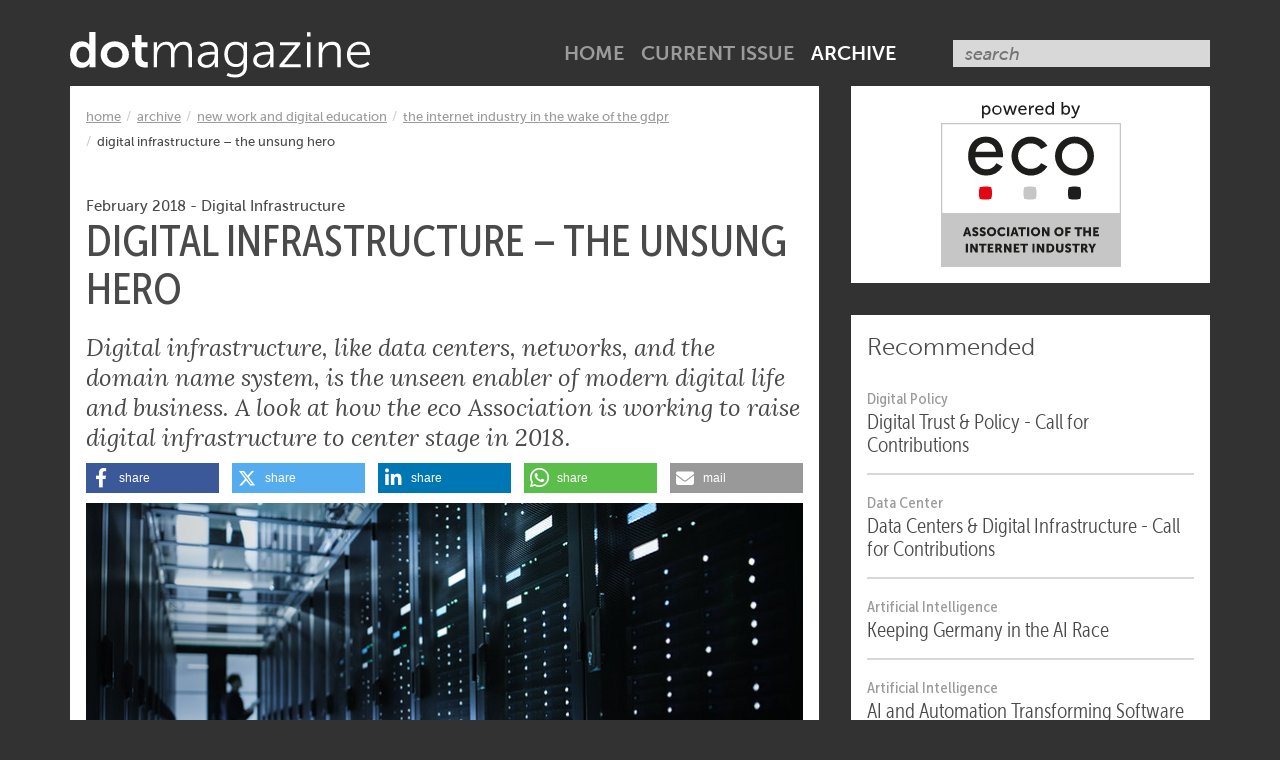

--- FILE ---
content_type: text/html;charset=UTF-8
request_url: https://www.dotmagazine.online/issues/new-work-and-digital-education/the-internet-industry-in-the-wake-of-the-gdpr/digital-infrastructure-the-unsung-hero
body_size: 14352
content:
<!DOCTYPE html><html lang="en-US">
<!--
This website is powered by Neos, the Open Source Content Application Platform licensed under the GNU/GPL.
Neos is based on Flow, a powerful PHP application framework licensed under the MIT license.

More information and contribution opportunities at https://www.neos.io
-->
<head><!-- Google Tag Manager --><script>(function(w,d,s,l,i){w[l]=w[l]||[];w[l].push({'gtm.start':new Date().getTime(),event:'gtm.js'});var f=d.getElementsByTagName(s)[0],j=d.createElement(s),dl=l!='dataLayer'?'&l='+l:'';j.async=true;j.src='https://www.googletagmanager.com/gtm.js?id='+i+dl;f.parentNode.insertBefore(j,f);})(window,document,'script','dataLayer','GTM-MQ47FJH');</script><!-- End Google Tag Manager --><script>            var KD_GDPR_CC = {                apiUrl: 'https://www.dotmagazine.online/api/kd-gdpr-cc?siteNode=%2Fsites%2Fdotmagazine%40live',                cookieName: 'KD_GDPR_CC',                cookieLifetime: '365',                cookieDomainName: '',                versionTimestamp: 1660728156000,                decisionTtl: 0,                dimensionsIdentifier: 'default',                hideBeforeInteraction: false,                documentNodeDisabled: false,                acceptConfiguration: {"parameterAccept":{"acceptAll":[],"acceptNecessary":[]}},                gtmConsentKeys: []            };        </script><script>
        window.dataLayer = window.dataLayer || [];
        if (typeof gtag != 'function') {
            function gtag() { dataLayer.push(arguments); }
        }

        let gtmConsentDefaults = {};
        [].slice.call(KD_GDPR_CC.gtmConsentKeys).forEach(function(gtmConsent) {
            gtmConsentDefaults[gtmConsent] = 'denied';
        });
        gtag('consent', 'default', gtmConsentDefaults);
        gtag('js', new Date());
    </script><meta charset="UTF-8" />
		<link href="https://www.dotmagazine.online/_Resources/Static/Packages/Eco.Dotmagazine/styles/main.css?bust=4d2d051a" media="screen" rel="stylesheet" type="text/css" />
	
		<script>var DOTMAG = DOTMAG || {};</script>
	<title>Digital Infrastructure – The Unsung Hero - The Internet Industry in the Wake of the GDPR - New Work and Digital Education - Issues - dotmagazine</title><meta name="description" content="Digital infrastructure: the unseen enabler of modern digital life &amp; business. How the eco Association is working to raise its profile in 2018." /><meta name="keywords" content="digital infrastructure, data center, networks, interconnected systems, domain name system, " /><meta name="robots" content="index,follow" /><link rel="canonical" href="https://www.dotmagazine.online/issues/new-work-and-digital-education/the-internet-industry-in-the-wake-of-the-gdpr/digital-infrastructure-the-unsung-hero" /><meta name="twitter:card" content="summary" /><meta name="twitter:title" content="Digital Infrastructure – The Unsung Hero" /><meta name="twitter:description" content="Digital infrastructure: the unseen enabler of modern digital life &amp; business. How the eco Association is working to raise its profile in 2018." /><meta name="twitter:url" content="https://www.dotmagazine.online/issues/new-work-and-digital-education/the-internet-industry-in-the-wake-of-the-gdpr/digital-infrastructure-the-unsung-hero" /><meta name="twitter:image" content="https://www.dotmagazine.online/_Resources/Persistent/8/5/5/1/8551099081ef3016aef5d64cf8cb3e0227e39810/iStock-802320836-600x338.jpg" /><meta property="og:type" content="article" /><meta property="og:title" content="Digital Infrastructure – The Unsung Hero" /><meta property="og:site_name" content="dotmagazine – joining the dots in the Internet industry" /><meta property="og:locale" content="en-US" /><meta property="og:description" content="Digital infrastructure: the unseen enabler of modern digital life &amp; business. How the eco Association is working to raise its profile in 2018." /><meta property="og:url" content="https://www.dotmagazine.online/issues/new-work-and-digital-education/the-internet-industry-in-the-wake-of-the-gdpr/digital-infrastructure-the-unsung-hero" /><meta property="og:image" content="https://www.dotmagazine.online/_Resources/Persistent/0/c/3/3/0c331478f01150abb60ee6a35da9e097df21ad45/iStock-802320836.jpg" /><meta property="og:image:width" content="1000" /><meta property="og:image:height" content="563" /><meta property="og:image:alt" content="© gorodenkoff | istockphoto.com" /><script type="application/ld+json">{"@context":"http:\/\/schema.org\/","@type":"BreadcrumbList","itemListElement":[{"@type":"ListItem","position":1,"name":"home","item":"https:\/\/www.dotmagazine.online\/"},{"@type":"ListItem","position":2,"name":"Issues","item":"https:\/\/www.dotmagazine.online\/issues"},{"@type":"ListItem","position":3,"name":"New Work and Digital Education","item":"https:\/\/www.dotmagazine.online\/issues\/new-work-and-digital-education"},{"@type":"ListItem","position":4,"name":"The Internet Industry in the Wake of the GDPR","item":"https:\/\/www.dotmagazine.online\/issues\/new-work-and-digital-education\/the-internet-industry-in-the-wake-of-the-gdpr"},{"@type":"ListItem","position":5,"name":"Digital Infrastructure \u2013 The Unsung Hero","item":"https:\/\/www.dotmagazine.online\/issues\/new-work-and-digital-education\/the-internet-industry-in-the-wake-of-the-gdpr\/digital-infrastructure-the-unsung-hero"}]}</script>
		<meta http-equiv="X-UA-Compatible" content="IE=edge,chrome=1">
		<meta name="viewport" content="width=device-width,minimum-scale=1.0,maximum-scale=1.0,user-scalable=0,initial-scale=1.0">
		<link rel="apple-touch-icon" sizes="180x180" href="/apple-touch-icon.png?v=1">
		<link rel="icon" type="image/png" href="/favicon-32x32.png?v=1" sizes="32x32">
		<link rel="icon" type="image/png" href="/favicon-16x16.png?v=1" sizes="16x16">
		<link rel="manifest" href="/manifest.json?v=1">
		<meta name="theme-color" content="#ffffff">
        <meta name="google-site-verification" content="UBRKZRDgc-lcrHDbUwEGAIcStfCtRidpjVPBetZ4mvM" />
        <meta name="siwecostoken" content="4urD6Br7G1AN661TfujM764c0ULIOjQ7082B53007XYNr3BKD7IceB7OA7DE15DS" />
	</head><body class><!-- Google Tag Manager (noscript) --><noscript><iframe src="https://www.googletagmanager.com/ns.html?id=GTM-MQ47FJH" height="0" width="0" style="display:none;visibility:hidden"></iframe></noscript><!-- End Google Tag Manager (noscript) -->

	

	<div class="sticky modal__newsletter">
		<div class="container">
            <div class="row">
                <div class="col-md-7 col-md-offset-1 modal__newsletter__text">
                    <p><small>Want to know what makes the Internet industry tick? Subscribe to our newsletter!</small></p>
                </div>
                <div class="col-md-3">
                    <a class="btn btn-primary btn-block" href="https://international.eco.de/newsletter/">
                        Subscribe now
                    </a>
                    <i aria-hidden="true" class="fas fa-xmark pull-right" data-close></i>
                </div>
            </div>
		</div>
	</div>

	<div id="site-header">
		<header>
			<a role="banner" href="/">
				<img src="https://www.dotmagazine.online/_Resources/Static/Packages/Eco.Dotmagazine/styles/images/logo_dotmagazine.svg?bust=dadeafb3" alt="dotmagazine">
				<span>dotmagazine.online</span>
			</a>
			<button role="button"><span>Menu</span></button>
			<nav>
				<form method="GET" action="/search" class="form-inline">
					<input type="search" name="search" id="search" placeholder="search" size="24">
				</form>

				

<ul>
    
    

        <li class="normal">
        <a href="/">
             home
        </a>
        </li>
    

        <li class="normal">
        <a href="/issues/ai-automation">
             Current Issue
        </a>
        </li>
    

        <li class="active">
        <a href="/issues">
             Archive
        </a>
        </li>
    

</ul>




			</nav>
		</header>
	</div>

	<div id="site-body">
		<main>

			

			<section>
				<div class="container">
					<div class="row">
						<div class="col-md-8 col-sm-12">
							
									<div class="content">
										<div class="row">
											<div class="col-md-12 col-sm-12">
												

												

<article itemscope itemtype="http://schema.org/Article">
<span itemprop="isPartOf" itemscope itemtype="http://schema.org/PublicationIssue">
    <span itemscope itemtype="http://schema.org/Periodical" itemid="#periodical">
        <meta itemprop="name" content="dotmagazine"/>
        <meta itemprop="url" content="https://www.dotmagazine.online/"/>
        <link itemprop="publisher" href="#publisher"/>
    </span>
    <span itemprop="isPartOf" itemscope itemtype="http://schema.org/PublicationVolume">
        <link itemprop="isPartOf" href="#periodical" />
    </span>
    <meta itemprop="datePublished" content="2018"/>
    <meta itemprop="name" content="New Work and Digital Education"/>
    <meta itemprop="url" content="https://www.dotmagazine.online/issues/new-work-and-digital-education/the-internet-industry-in-the-wake-of-the-gdpr/digital-infrastructure-the-unsung-hero"/>
</span>
<meta itemprop="mainEntityOfPage" content="https://www.dotmagazine.online/"/>
<meta itemprop="dateModified" content=""/>
<span itemprop="publisher" itemscope itemtype="http://schema.org/Organization" itemid="#publisher">
    <meta itemprop="name" content="eco – Association of the Internet Industry"/>
    <meta itemprop="url" content="https://international.eco.de/"/>
    <span itemprop="logo" itemscope itemtype="https://schema.org/ImageObject">
        <meta itemprop="url" content="https://www.dotmagazine.online/_Resources/Static/Packages/Eco.Dotmagazine/styles/images/logo_eco.png"/>
    </span>
</span>

<header>
    


    <ul class="breadcrumb">
    
        <li class="normal">
        
                <a title="home" href="/">home</a>
            
        </li>
    
        <li class="active">
        
                <a title="Issues" href="/issues">Archive</a>
            
        </li>
    
        <li class="active">
        
                <a title="New Work and Digital Education" href="/issues/new-work-and-digital-education">New Work and Digital Education</a>
            
        </li>
    
        <li class="active">
        
                <a title="The Internet Industry in the Wake of the GDPR" href="/issues/new-work-and-digital-education/the-internet-industry-in-the-wake-of-the-gdpr">The Internet Industry in the Wake of the GDPR</a>
            
        </li>
    
        <li class="current">
        
                Digital Infrastructure – The Unsung Hero
            
        </li>
    
    </ul>


    <small>February 2018
        <meta itemprop="datePublished" content="2018-02-01"/>
        
            -
            
                <a href="/topics/digital-infrastructure"><span class="label label-default" itemprop="about">Digital Infrastructure</span></a>
                
            
        
    </small>
    <span itemprop="headline"><h1>Digital Infrastructure – The Unsung Hero</h1></span>
    <h3 itemprop="description">Digital infrastructure, like data centers, networks, and the domain name system, is the unseen enabler of modern digital life and business. A look at how the eco Association is working to raise digital infrastructure to center stage in 2018.</h3>
    <div
    class="shariff-monkey-patched"
    data-lang="en"
    data-services="[&quot;facebook&quot;,&quot;twitter&quot;,&quot;linkedin&quot;,&quot;whatsapp&quot;,&quot;mail&quot;]"
    data-mail-url="mailto:"
></div>

    <meta itemprop="image" content="https://www.dotmagazine.online/_Resources/Persistent/0/c/3/3/0c331478f01150abb60ee6a35da9e097df21ad45/iStock-802320836.jpg"/>
    <figure>
        
<figure>


<picture>
    
            <source srcset="https://www.dotmagazine.online/_Resources/Persistent/a/d/6/5/ad653128ed587bc2490a76035ec76dfbd4bb8f31/iStock-802320836-720x405.jpg, https://www.dotmagazine.online/_Resources/Persistent/0/c/3/3/0c331478f01150abb60ee6a35da9e097df21ad45/iStock-802320836.jpg 2x" media="(min-width: 1025px)">
            
                    <img class="img-responsive" alt="Digital Infrastructure " loading="lazy" src="https://www.dotmagazine.online/_Resources/Persistent/a/d/6/5/ad653128ed587bc2490a76035ec76dfbd4bb8f31/iStock-802320836-720x405.jpg" width="720" height="405" />
                
        
</picture>

    
        
            
                <figcaption>
                <div><p>© gorodenkoff | istockphoto.com</p></div>
                </figcaption>
            
        
    
</figure>

    </figure>
</header>

<main>

    <div class="authors"><div class="neos-contentcollection">

<div class="authorBox row" itemprop="author" itemscope itemtype="http://schema.org/Person">
    <div class="col-xs-2">
        
            <picture>
                <source srcset="https://www.dotmagazine.online/_Resources/Persistent/6/6/1/2/6612b56a5f386aa7c59ed97d248150c2aeb43c97/eco_logo300dpi-220x156-220x156-212x150-128x91.png, https://www.dotmagazine.online/_Resources/Persistent/a/c/a/d/acad13cf92fbffb8842f2652f76e4a7fe4e1c404/eco_logo300dpi-220x156-220x156-212x150.png 2x">
                <img class="img-responsive" alt="eco - Association of the Internet Industry" loading="lazy" src="https://www.dotmagazine.online/_Resources/Persistent/6/6/1/2/6612b56a5f386aa7c59ed97d248150c2aeb43c97/eco_logo300dpi-220x156-220x156-212x150-128x91.png" width="128" height="91" />
            </picture>
            <span itemprop="image" itemscope itemtype="https://schema.org/ImageObject">
                <meta itemprop="url" content="https://www.dotmagazine.online/_Resources/Persistent/a/c/a/d/acad13cf92fbffb8842f2652f76e4a7fe4e1c404/eco_logo300dpi-220x156-220x156-212x150.png"/>
            </span>
        
    </div>
    <div class="col-xs-10">
        <nav class="channels">
            
            
            
                <a href="https://www.linkedin.com/groups/4164472" target="_blank" itemprop="sameAs" aria-label="LinkedIn" class="fab fa-linkedin-in fa-2xs"></a>
            
            
                <a href="https://twitter.com/eco_EN" target="_blank" itemprop="sameAs" aria-label="Twitter" class="fab fa-x-twitter fa-2xs"></a>
            
        </nav>

        <span itemprop="name"><h5>eco - Association of the Internet Industry</h5></span>
        <small>
            <span itemprop="jobTitle"><div class="job"></div></span>
            <span itemscope itemprop="worksFor" itemtype="http://schema.org/Organization">
                <span itemprop="name"><div class="company"></div></span>
            </span>

            <div class="description" itemprop="description">
                <div></div>
            </div>
        </small>
    </div>
</div>
</div></div>
    
    <span itemprop="articleBody">
    <div class="neos-contentcollection">
<div class="neos-nodetypes-text">
	<div><p>Digital infrastructure forms the foundation of every form of digital transformation. Without data centers, cloud service providers, and Internet service providers – to name only a few of the players involved – it would not be possible to carry out even the most basic tasks of our digital present, like emailing and online procurement. But increasingly sophisticated interconnection contexts – such as industrial IoT and smart city – which already have a substantial impact on economies around the globe, and which are set to transform our digital future, are simply unfeasible without secure, reliable, and easily accessible high-speed digital infrastructure. Even the most successful economies have to rapidly adapt to these fundamental changes to maintain their international competitiveness. This is a challenge that Germany, despite its obviously strong economy, faces like any other country. That’s why eco, the largest Internet industry association in Europe, has set the establishment of an <strong>Alliance for Strengthening Digital Infrastructure in Germany</strong> – which has the potential to function as a model for other economies – as a top priority for 2018.</p></div>
</div><aside><p>The planned Alliance for Strengthening Digital Infrastructure in Germany is a focal point for eco in 2018. </p></aside>
<div class="neos-nodetypes-text">
	<div><p>The planned <strong>Alliance for Strengthening Digital Infrastructure in Germany</strong> is one of eco’s focal points for the year 2018. The goal of this initiative is twofold: firstly, it is to increase political, media, and public awareness of the role of operators of digital infrastructure in Germany and secondly, it is to provide information on the importance of this sector as a provider of employment, and as an economic growth engine, a driver of innovation, and a guarantee of Germany’s digital self-determination. As a result, the initiative seeks to bring together companies that represent different components of the digital infrastructure value chain, from data center operators, colocation providers, and cloud providers, to Internet service providers and carriers, and on to software vendors and representatives from the application industry. Through pursuing this goal, the Alliance wants to positively influence future political decisions to the benefit of Germany as a digital location. In the context of the planned alliance, eco is currently working on a <strong>Study into the Status of Operators of Digital Infrastructure in Germany</strong>.</p></div>
</div>
<div class="neos-nodetypes-text">
	<div><h2>The Evolution of the Data Center Industry </h2></div>
</div><div class="row neos-nodetypes-columnlayouts-twocolumn">
	<div class="col-sm-4 neos-contentcollection">
<div class="neos-nodetypes-text">
	<div><h3>Related Stories</h3></div>
</div>

<figure>


<picture>
    
            <source srcset="https://www.dotmagazine.online/_Resources/Persistent/2/9/5/e/295eaf4c793e517f5afed8093552469b67eb0dbc/iStock-613866360-720x473.jpg, https://www.dotmagazine.online/_Resources/Persistent/2/9/5/e/295eaf4c793e517f5afed8093552469b67eb0dbc/iStock-613866360-720x473.jpg 2x" media="(min-width: 1025px)">
            
                    <a href="/issues/interplay/the-colocation-boom-in-frankfurt">
                        <img class="img-responsive" title="Server Room" alt="Server Room" loading="lazy" src="https://www.dotmagazine.online/_Resources/Persistent/2/9/5/e/295eaf4c793e517f5afed8093552469b67eb0dbc/iStock-613866360-720x473.jpg" width="720" height="473" />
                    </a>
                
        
</picture>

    
        
            
                <figcaption>
                <div><p>© VObada | istockphoto.com</p></div>
                </figcaption>
            
        
    
</figure>


<div class="eco-dotmagazine-textsmall">
    <small>
        <div><p><a target="_blank" rel="noopener external" href="https://dotmagazine.online/issues/interplay/the-colocation-boom-in-frankfurt">The Colocation Boom-Within-a-Boom in Frankfurt</a></p></div>
    </small>
</div>


<figure>


<picture>
    
            <source srcset="https://www.dotmagazine.online/_Resources/Persistent/3/b/4/5/3b45c221796574a485f28f55aa6e2fa6f57b680e/dot0417i%204%20Server%2002%20WEB-850x540.jpg, https://www.dotmagazine.online/_Resources/Persistent/3/b/4/5/3b45c221796574a485f28f55aa6e2fa6f57b680e/dot0417i%204%20Server%2002%20WEB-850x540.jpg 2x" media="(min-width: 1025px)">
            
                    <a href="/issues/powering-and-greening-IT/Sustainable-Energy-Transformation/energy-requirements-of-data-centers">
                        <img class="img-responsive" title="Borderstep Server" loading="lazy" src="https://www.dotmagazine.online/_Resources/Persistent/3/b/4/5/3b45c221796574a485f28f55aa6e2fa6f57b680e/dot0417i%204%20Server%2002%20WEB-850x540.jpg" width="850" height="540" />
                    </a>
                
        
</picture>

    
        
    
</figure>


<div class="eco-dotmagazine-textsmall">
    <small>
        <div><p><a href="https://www.dotmagazine.online/issues/powering-and-greening-IT/Sustainable-Energy-Transformation/energy-requirements-of-data-centers">Why and How the Energy Requirements of Data Centers Are Growing</a></p></div>
    </small>
</div>
</div><div class="col-sm-8 neos-contentcollection">
<div class="neos-nodetypes-text">
	<div><p>Aside from the planned Alliance, eco will continue its work in specific areas of digital infrastructure, such as the data center industry. The market drivers for this sector in 2018 include sectors like IoT and cloud computing. These and other data-hungry innovations are resulting in the ever-increasing need for data center space – and in turn, in constant growth in the building of new data centers. There is also expected to be further consolidation in the industry, as major players acquire smaller localized hosters and colocation providers, and extend their global footprint. Added to this, energy efficiency is a core data center focus all around the globe, but this is especially the case in Germany, where energy efficiency can function as a key competitive advantage for data center operators. </p><p>From a data center design perspective, according to eco’s Roland Broch, we can expect to see more and more modular data center design in 2018 – this trend started several years ago, and it offers increased flexibility for data center operators. <br/></p></div>
</div></div>
</div>

<div class="neos-nodetypes-text">
	<div><p>The growing industrialization and cloudification of IT services will result in a greater tendency towards pre-fabrication of components.</p></div>
</div><aside><p>We can expect to see more and more modular data center design in 2018 – the process will increasingly resemble that of the auto industry. </p></aside>
<div class="neos-nodetypes-text">
	<div><p>Broch explains that, “The data center manufacturing process will increasingly resemble that of the auto industry: More and more components will be built in a standardized and modularized manner, so that rather than requiring specialists to repair them, they can simply be exchanged. This will simplify design and maintenance for data center operators, and such processes will also be capable of being automated.” This, in turn, is likely to mean an increasing number of norms, certifications, and audits in the industry, especially for cloud processors. It will also lead to a need for considerably greater levels of monitoring in the data center. <br/><br/>The <a target="_blank" rel="noopener external" href="https://web.eco.de/en/topics/datacenter/"><strong>eco Data Center Expert Group</strong></a>, comprised of the <strong>eco Competence Group Datacenter Efficiency</strong> and the <strong>eco Competence Group Datacenter Infrastructure</strong>, will be covering all of these topics and more throughout 2018, in events and <a target="_blank" rel="noopener external" href="https://web.eco.de/event/das-eco-5-sterne-rechenzentrum-frankfurt/">roadshows</a>. The eco Expert Group Data Center will be meeting to look at the <a target="_blank" rel="noopener external" href="https://web.eco.de/event/en50600-daten-verkabelung-im-rechenzentrum/">EN50600 norm for data center infrastructure</a> in Berlin on 6 March, and is planning an event on the forthcoming General Data Protection Regulation (GDPR) and its relevance for the colocation industry and critical infrastructure in Frankfurt on 10 April.<br/></p></div>
</div>
<div class="neos-nodetypes-text">
	<div><h2>The Internet of Things, Broadband, &amp; Data Analytics at the Edge</h2></div>
</div><aside><p>IoT will become more established in markets around the world, creating challenges for providers dealing with mountains of data. </p></aside>
<div class="neos-nodetypes-text">
	<div><p>In 2018, the Internet of Things in all its forms – <a target="_blank" rel="noopener external" href="https://international.eco.de/2017/news/eco-and-adl-study-smart-home-revenues-will-treble-to-reach-4-3-billion-euro-by-2022.html">smart home</a>, <a target="_blank" rel="noopener external" href="https://international.eco.de/2017/news/eco-and-adl-publish-the-most-comprehensive-smart-city-study-to-date.html">smart city</a>, mobility, <a target="_blank" rel="noopener external" href="https://international.eco.de/2018/news/study-by-eco-and-adl-industrial-iot-revenues-to-grow-by-19-percent-annually-until-2022.html">industrial IoT</a>, etc. – will become more strongly established in markets around the world. While intelligent products and services will simplify domestic and business life for end-users, they also entail a range of challenges for service and infrastructure providers, including handling the ever-increasing mountains of data being generated.</p></div>
</div>
<div class="neos-nodetypes-text">
	<div><p>So, how can the challenge of the exponential growth in data coming from the Internet of Things be dealt with? On the one hand, according to eco’s Tobias Knoben, we can expect to see an increase in data analytics conducted at the edge, meaning at the location in the real world where the data is being collected. </p></div>
</div><aside><p>Data analytics at the edge - i.e. data processing close to the IoT devices – will help to reduce data volumes.  </p></aside>
<div class="neos-nodetypes-text">
	<div><p>This would mean small instances of data processing close to the IoT devices. A certain amount of the data collected by sensors on IoT devices is not required for the intended application, meaning that it makes sense to process the data on-site, and then delete what is not needed. This would allow providers to reduce the amount of data delivered to the data centers.</p><p>On the other hand, expansion of high-speed networks is essential for the continued evolution of the Internet of Things and the digitalization of society and the economy. The <a target="_blank" rel="noopener external" href="https://international.eco.de/news/policy-law"><strong>eco Policy, Law and Regulations division</strong></a> will continue in 2018 to advocate for nation-wide roll-out of fiber-optic broadband networks in Germany, with <a target="_blank" rel="noopener external" href="https://international.eco.de/2018/news/study-by-eco-and-adl-industrial-iot-revenues-to-grow-by-19-percent-annually-until-2022.html">the objective of achieving a Gigabit Society by 2025</a>. </p></div>
</div><div class="row neos-nodetypes-columnlayouts-twocolumn">
	<div class="col-sm-4 neos-contentcollection">
<div class="neos-nodetypes-text">
	<div><h3 style="text-align: left;">Related Stories</h3></div>
</div>

<figure>


<picture>
    
            <source srcset="https://www.dotmagazine.online/_Resources/Persistent/b/7/5/1/b751b50ae12f3189fefaa7dd2127d1536093c600/iStock-685306538.jpg, https://www.dotmagazine.online/_Resources/Persistent/b/7/5/1/b751b50ae12f3189fefaa7dd2127d1536093c600/iStock-685306538.jpg 2x" media="(min-width: 1025px)">
            
                    <a href="https://dotmagazine.online/issues/how-smart-is-the-cloud/what-it-takes-to-make-a-port-city-smart/smart-city-smart-home-the-opportunities-and-benefits-for-companies">
                        <img class="img-responsive" title="Smart City" loading="lazy" src="https://www.dotmagazine.online/_Resources/Persistent/b/7/5/1/b751b50ae12f3189fefaa7dd2127d1536093c600/iStock-685306538.jpg" width="794" height="529" />
                    </a>
                
        
</picture>

    
        
    
</figure>


<div class="eco-dotmagazine-textsmall">
    <small>
        <div><p><a target="_blank" rel="noopener external" href="https://dotmagazine.online/issues/how-smart-is-the-cloud/what-it-takes-to-make-a-port-city-smart/smart-city-smart-home-the-opportunities-and-benefits-for-companies">Smart City &amp; Smart Home – The Opportunities and Benefits for Companies</a></p></div>
    </small>
</div>


<figure>


<picture>
    
            <source srcset="https://www.dotmagazine.online/_Resources/Persistent/c/d/d/3/cdd3a1ed7f347ac2920ca324fb6585d66ffa5ae9/iStock-492697736%20copy-794x507.jpg, https://www.dotmagazine.online/_Resources/Persistent/c/d/d/3/cdd3a1ed7f347ac2920ca324fb6585d66ffa5ae9/iStock-492697736%20copy-794x507.jpg 2x" media="(min-width: 1025px)">
            
                    <a href="https://dotmagazine.online/issues/how-smart-is-the-cloud/solve-tomorrows-problems-with-smart-city-methodology/solving-tomorrows-problems-with-smart-city-methodology-transcript">
                        <img class="img-responsive" title="Smart City" loading="lazy" src="https://www.dotmagazine.online/_Resources/Persistent/c/d/d/3/cdd3a1ed7f347ac2920ca324fb6585d66ffa5ae9/iStock-492697736%20copy-794x507.jpg" width="794" height="507" />
                    </a>
                
        
</picture>

    
        
    
</figure>


<div class="eco-dotmagazine-textsmall">
    <small>
        <div><p><a target="_blank" rel="noopener external" href="https://dotmagazine.online/issues/how-smart-is-the-cloud/solve-tomorrows-problems-with-smart-city-methodology/solving-tomorrows-problems-with-smart-city-methodology-transcript">Solving Tomorrow’s Problems with Smart City Methodology</a></p></div>
    </small>
</div>
</div><div class="col-sm-8 neos-contentcollection">
<div class="neos-nodetypes-text">
	<div><p>Companies and universities must have direct access to multi-Gigabit-capable networks and direct connectivity to the fiber optic infrastructure in order for a region to be competitive in the long term. <br/></p><p>The <a target="_blank" rel="noopener external" href="https://web.eco.de/en/topics/internet-of-things/">eco Competence Group IoT</a> is introducing a new initiative in 2018: Round tables which deal with the challenges of smart home, smart city, and industrial IoT, but also looking at the topics which affect all of these verticals, like IoT business modelling, security, and dealing with increasing amounts of data in the Internet infrastructure. Two larger events in 2018 are the IoT Business Trends in Dusseldorf in July, and the IoT Future Trends in Cologne in November. To deep dive into the industrial Internet, there will also be a meeting at the Hannover Messe on 24 April, which will include a guided visit through the trade fair.</p></div>
</div></div>
</div>

<div class="neos-nodetypes-text">
	<div><h2>New Insights into Market Forces in the Domains Industry</h2></div>
</div>
<div class="neos-nodetypes-text">
	<div><p>Aside from the eco Names &amp; Numbers Forum’s considerable work on the implications of the EU General Data Protection Regulation, other big topics which will affect the Domains industry in 2018 include the question of when the next round of top-level domain (TLD) applications will appear and, in the same context, whether it makes sense to introduce further new generic top-level domains (gTLDs). This is still a part of the evaluation process for the next round. Opinions differ as to whether the free market should resolve which new gTLDs will succeed, or whether the namespace should be limited so as not to make it overly complicated for end users.</p></div>
</div><aside><p>Its access to excellent data sources will allow the eco Names & Numbers Forum to compile and present useful statistics for eco members in 2018. </p></aside>
<div class="neos-nodetypes-text">
	<div><p>One project the <a target="_blank" rel="noopener external" href="https://web.eco.de/en/topics/names-numbers/">eco Names &amp; Numbers Forum</a> is planning to undertake in 2018 is the compilation and presentation of useful statistics for eco members. eco now has two excellent sources of data – the eco member CENTR is a highly valuable source when it comes to the ccTLD (country code top-level domain) world, and we now have nTLDStats, which are extremely informative on the world of generic names – capable of enough granularity to analyze, for example, what time of day Chinese people register domain names. With these sources at its disposal, eco now has huge potential to create statistics or find never-before-seen correlations: and are interested in input from eco members as to what insights would be beneficial to them.</p><p>In terms of Domain industry events, eco will be present at the three <a target="_blank" rel="noopener external" href="https://www.icann.org">ICANN</a> meetings in 2018 – the first one in Puerto Rico, the second in Panama City, and the third one in Barcelona in October. We will also continue our cooperation with Dietmar Stefitz, including the events <a target="_blank" rel="noopener external" href="https://web.eco.de/event/ix-domaining-europe-2018/">Domaining Europe</a> and <a target="_blank" rel="noopener external" href="https://web.eco.de/event/brands-domains-2017/">Brands&amp;Domains</a>. As well as that, we will be present in February at Domain pulse, a German-language event organized by the three German-speaking TLD registries, Denic (Germany: .de), nic.at (Austria: .at), and Switch (Switzerland: .ch and .li), which will take place in Munich, hosted by Denic. </p><p>Also in February, ICANN is organizing a one-day workshop for registrars who are not already ICANN-accredited, to explain what it means to be an ICANN-accredited registrar. eco representatives will be giving several presentations at the event. Apart from that, the <strong>eco Names &amp; Numbers Forum</strong> will be present at a range of other events throughout the year.<br/></p></div>
</div><div class="row neos-nodetypes-columnlayouts-twocolumn">
	<div class="col-sm-6 neos-contentcollection">

<figure>


<picture>
    
            <source srcset="https://www.dotmagazine.online/_Resources/Persistent/b/9/f/c/b9fc810b097ffdfcc17b29905dda8193763b94b9/ENG_eco_Logo_Claim_black%20small.jpg, https://www.dotmagazine.online/_Resources/Persistent/b/9/f/c/b9fc810b097ffdfcc17b29905dda8193763b94b9/ENG_eco_Logo_Claim_black%20small.jpg 2x" media="(min-width: 1025px)">
            
                    <a href="https://international.eco.de/">
                        <img class="img-responsive" title="eco - Association of the Internet Industry" alt="eco - Association of the Internet Industry" loading="lazy" src="https://www.dotmagazine.online/_Resources/Persistent/b/9/f/c/b9fc810b097ffdfcc17b29905dda8193763b94b9/ENG_eco_Logo_Claim_black%20small.jpg" width="300" height="300" />
                    </a>
                
        
</picture>

    
        
    
</figure>

</div><div class="col-sm-6 neos-contentcollection"></div>
</div>
</div>
    </span>
    <div
    class="shariff-monkey-patched"
    data-lang="en"
    data-services="[&quot;facebook&quot;,&quot;twitter&quot;,&quot;linkedin&quot;,&quot;whatsapp&quot;,&quot;mail&quot;]"
    data-mail-url="mailto:"
></div>

</main>


<footer>
    <h5>Next up</h5>
    <nav>
        <ul>
            
                <li>
                    <a href="/issues/connecting-the-world-whats-it-worth/Information-and-Energy">
                        
                        <picture>
                            
<figure>


<picture>
    
            <source srcset="https://www.dotmagazine.online/_Resources/Persistent/0/6/f/3/06f30b36765d893840f0e45946e21e463634b174/dot0517a-4-GD-Smart-City-WEB-850x478.jpg, https://www.dotmagazine.online/_Resources/Persistent/0/6/f/3/06f30b36765d893840f0e45946e21e463634b174/dot0517a-4-GD-Smart-City-WEB-850x478.jpg 2x" media="(min-width: 1025px)">
            
                    <img class="img-responsive" loading="lazy" src="https://www.dotmagazine.online/_Resources/Persistent/0/6/f/3/06f30b36765d893840f0e45946e21e463634b174/dot0517a-4-GD-Smart-City-WEB-850x478.jpg" width="850" height="478" />
                
        
</picture>

    
        
            
                <figcaption>
                <div><p>Source: © chombosan | iStockphoto | Smart City

</p></div>
                </figcaption>
            
        
    
</figure>

                        </picture>
                        
                        <h6>Information and Energy: The Ultimate Paradigm for Growth of the Digital Economy</h6>
                    </a>
                </li>
            
                <li>
                    <a href="/issues/connecting-the-world-whats-it-worth/the-broadband-map-and-federalism/digital-infrastructure-in-germany">
                        
                        <picture>
                            
<figure>


<picture>
    
            <source srcset="https://www.dotmagazine.online/_Resources/Persistent/a/4/5/e/a45e8121fd9799fe943e3f83c3861adc5c1a6b43/Eco_digital-infrastructure_survey_20170426-WEB-425x239.jpg, https://www.dotmagazine.online/_Resources/Persistent/a/4/5/e/a45e8121fd9799fe943e3f83c3861adc5c1a6b43/Eco_digital-infrastructure_survey_20170426-WEB-425x239.jpg 2x" media="(min-width: 1025px)">
            
                    <img class="img-responsive" loading="lazy" src="https://www.dotmagazine.online/_Resources/Persistent/a/4/5/e/a45e8121fd9799fe943e3f83c3861adc5c1a6b43/Eco_digital-infrastructure_survey_20170426-WEB-425x239.jpg" width="425" height="239" />
                
        
</picture>

    
        
            
                <figcaption>
                <div><p>Credit: eco Association &amp; YouGov</p></div>
                </figcaption>
            
        
    
</figure>

                        </picture>
                        
                        <h6>Digital Infrastructure in Germany</h6>
                    </a>
                </li>
            
                <li>
                    <a href="/issues/powering-and-greening-IT/blackouts-renewable-energy/innovative-approaches-to-energy-efficiency-in-data-centers">
                        
                        <picture>
                            
<figure>


<picture>
    
            <source srcset="https://www.dotmagazine.online/_Resources/Persistent/4/b/c/7/4bc73365af8cb5ea1a470d343bc07c8cfcc61b40/Water%20storage%20tank%2072l%20small-980x551.jpg, https://www.dotmagazine.online/_Resources/Persistent/4/b/c/7/4bc73365af8cb5ea1a470d343bc07c8cfcc61b40/Water%20storage%20tank%2072l%20small-980x551.jpg 2x" media="(min-width: 1025px)">
            
                    <img class="img-responsive" loading="lazy" src="https://www.dotmagazine.online/_Resources/Persistent/4/b/c/7/4bc73365af8cb5ea1a470d343bc07c8cfcc61b40/Water%20storage%20tank%2072l%20small-980x551.jpg" width="980" height="551" />
                
        
</picture>

    
        
            
                <figcaption>
                <div><p>Water storage tank 72l (Source: Roland Broch)</p></div>
                </figcaption>
            
        
    
</figure>

                        </picture>
                        
                        <h6>Innovative Approaches to Energy Efficiency in Data Centers</h6>
                    </a>
                </li>
            
        </ul>
    </nav>
</footer>

</article>

											</div>
										</div>
									</div>
								
						</div>

						<div class="col-md-4 col-sm-12">

							<div class="sidebar-item sidebar-item--clear sidebar-item--centred visible-md visible-lg">
								<picture>
									<a href="https://international.eco.de/">
										<img src="https://www.dotmagazine.online/_Resources/Static/Packages/Eco.Dotmagazine/styles/images/powered-by-eco_color.svg?bust=1541ef25" width="180" alt="powered by eco">
									</a>
								</picture>
							</div>

							
							<div class="sidebar-item sidebar-item--dotted">
								<aside>
									<h5>Recommended</h5>
									<nav class="link-block">
										<ul>
											
												<li>
													<a href="/issues/calls-for-contributions/digital-trust-policy-call-for-contributions">
														<small>
															Digital Policy
														</small>
														<h6>Digital Trust &amp; Policy - Call for Contributions</h6>
													</a>
												</li>
											
												<li>
													<a href="/issues/calls-for-contributions/data-centers-digital-infrastructure-call-for-contributions">
														<small>
															Data Center
														</small>
														<h6>Data Centers &amp; Digital Infrastructure - Call for Contributions</h6>
													</a>
												</li>
											
												<li>
													<a href="/issues/ai-automation/germany-ai-competitiveness">
														<small>
															Artificial Intelligence
														</small>
														<h6>Keeping Germany in the AI Race</h6>
													</a>
												</li>
											
												<li>
													<a href="/issues/ai-automation/ai-in-software-development">
														<small>
															Artificial Intelligence
														</small>
														<h6>AI and Automation Transforming Software Development</h6>
													</a>
												</li>
											
												<li>
													<a href="/issues/ai-automation/ai-in-mobility-innovation">
														<small>
															Mobility
														</small>
														<h6>AI Driving the Future of Mobility</h6>
													</a>
												</li>
											
												<li>
													<a href="/issues/ai-automation/ai-ready-network-infrastructure-common-pitfalls">
														<small>
															Interconnection
														</small>
														<h6>Navigating the Pathway to AI-ready Network Infrastructure: Common Pitfalls to Avoid</h6>
													</a>
												</li>
											
										</ul>
									</nav>
								</aside>
							</div>
							

							<div class="sidebar-item">
								<aside>
                                    <h5>Newsletter</h5>
                                    <a class="btn btn-primary btn-block" href="https://international.eco.de/newsletter/">
                                        Subscribe now
                                    </a>
								</aside>
							</div>

							<div class="sidebar-item">
								<aside>
									<h5>Follow us</h5>
                                    <nav class="channels">
										<a href="https://www.facebook.com/ecoverband" class="fab fa-facebook-f fa-lg" aria-label="Facebook"></a>
										<a href="https://twitter.com/eco_EN" aria-label="Twitter" class="fab fa-x-twitter fa-lg"></a>
										<a href="https://www.linkedin.com/showcase/eco-association/" aria-label="LinkedIn"  class="fab fa-linkedin-in fa-lg"></a>
									</nav>
								</aside>
							</div>

                            

						</div>
					</div>
				</div>
			</section>
		</main>
	</div>

	<div id="site-footer">
		<footer>
			<picture>
				<img src="https://www.dotmagazine.online/_Resources/Static/Packages/Eco.Dotmagazine/styles/images/powered-by-eco_white.svg?bust=38c01252" alt="powered by eco">
			</picture>
			<nav>
				<ul>
					<li><a href="/about">About dotmagazine</a></li>
					<li><a href="/imprint">Imprint</a></li>
					<li><a href="/privacy-policy">Privacy Policy</a></li>
					<li><a href="https://international.eco.de/legal-notice/terms-of-use.html" target="_blank">Terms of use</a></li>
                    <li><a href="#GDPR-CC-open-settings">Cookie settings</a></li>
				</ul>
            </nav>
		</footer>
	</div>


	<script src="https://www.dotmagazine.online/_Resources/Static/Packages/Eco.Dotmagazine/scripts/site.js?bust=13627f74"></script>
<script src="https://www.dotmagazine.online/_Resources/Static/Packages/Eco.Dotmagazine/scripts/ContentBlocker.js?bust=f1a2532e" defer></script><script data-neos-node="/sites/dotmagazine/node-58416383ec270/node-05dtnd84lec0l/node-ttqy0jso5pca0/node-kjqlvqk1f09xl@live" src="https://www.dotmagazine.online/_Resources/Static/Packages/Neos.Neos/JavaScript/LastVisitedNode.js?bust=775acd7b" async></script><script>function loadCookiebannerHtml(openSettings, showImmediately, openedManually)
{
    if (document.body.classList.contains('neos-backend')) return;

    var xhr = new XMLHttpRequest();
    xhr.addEventListener('load', function() {
        var cookieBar = document.createElement('div');
        let response = JSON.parse(xhr.responseText);
        cookieBar.innerHTML = response.html;
        let autoAccept = 'none';
        if (response.headerConsent.acceptNecessary === true) autoAccept = 'necessary';
        if (response.headerConsent.acceptAll === true) autoAccept = 'all';

        const parameterAccept = KD_GDPR_CC.acceptConfiguration.parameterAccept;
        const acceptNecessaryParams = Object.getOwnPropertyNames(parameterAccept.acceptNecessary);
        if (acceptNecessaryParams.length > 0) {
            [].slice.call(acceptNecessaryParams).forEach(function (parameterName) {
                const acceptAllValue = parameterAccept.acceptNecessary[parameterName];
                if (getUrlParameter(parameterName) === acceptAllValue) {
                    autoAccept = 'necessary';
                }
            });
        }

        const acceptAllParams = Object.getOwnPropertyNames(parameterAccept.acceptAll);
        if (acceptAllParams.length > 0) {
            [].slice.call(acceptAllParams).forEach(function (parameterName) {
                const acceptAllValue = parameterAccept.acceptAll[parameterName];
                if (getUrlParameter(parameterName) === acceptAllValue) {
                    autoAccept = 'all';
                }
            });
        }

        if (showImmediately === false && KD_GDPR_CC.hideBeforeInteraction) {
            window.addEventListener(
                'scroll',
                function () {
                    appendHtmlAndInitialize(cookieBar.firstChild, autoAccept);
                    },
                {
                    passive: true,
                    once: true
                }
            );
        } else {
            appendHtmlAndInitialize(cookieBar.firstChild,  autoAccept);
        }
    });

    xhr.open('GET', KD_GDPR_CC.apiUrl);
    xhr.send();

    function appendHtmlAndInitialize(cookieBar, autoAccept) {
        document.body.appendChild(cookieBar);
        var scriptTags = cookieBar.getElementsByTagName('script');
        for (var n = 0; n < scriptTags.length; n++) {
            eval(scriptTags[n].innerHTML);
        }
        if (typeof initializeCookieConsent === 'function') {
            initializeCookieConsent(openSettings, openedManually, autoAccept);
        }
    }
}

function getUrlParameter(parameterName) {
        parameterName = parameterName.replace(/[\[]/,"\\\[").replace(/[\]]/,"\\\]");
        var regexS = "[\\?&]"+parameterName+"=([^&#]*)";
        var regex = new RegExp(regexS);
        var results = regex.exec(window.location.href);
        return results == null ? null : results[1];
}

if (typeof KD_GDPR_CC !== 'undefined' && KD_GDPR_CC.documentNodeDisabled === false && document.cookie.indexOf(KD_GDPR_CC.cookieName) >= 0) {
    /*Cookie set*/
    var cookieObject = JSON.parse(
        decodeURIComponent(
            document.cookie
                .substr(
                    document.cookie.indexOf(KD_GDPR_CC.cookieName) + KD_GDPR_CC.cookieName.length + 1
                )
                .split('; ')[0]
        )
    );

    var versionDate = new Date(KD_GDPR_CC.versionTimestamp);
    var cookieConsentDate = cookieObject.consentDates && cookieObject.consentDates[KD_GDPR_CC.dimensionsIdentifier]
        ? new Date(cookieObject.consentDates[KD_GDPR_CC.dimensionsIdentifier])
        : new Date(cookieObject.consentDate);
    var decisionExpiry = cookieConsentDate.getTime() + KD_GDPR_CC.decisionTtl;

    if (versionDate > cookieConsentDate && window.neos === undefined) {
        loadCookiebannerHtml(false, false, false);
    } else if (!Array.isArray(cookieObject.consents) && !cookieObject.consents[KD_GDPR_CC.dimensionsIdentifier]) {
        loadCookiebannerHtml(false, false, false);
    } else if (KD_GDPR_CC.decisionTtl > 0 && decisionExpiry < new Date()) {
        //Re-Open Cookie-Consent, if TTL is expired
        loadCookiebannerHtml(true, false, false);
    }


    window.dataLayer.push({
        event: 'KD_GDPR_CC_consent',
        KD_GDPR_CC: {
            consents: cookieObject.consents,
        },
    });

    if (cookieObject.gtmConsents) {
        gtag('consent', 'update', cookieObject.gtmConsents[KD_GDPR_CC.dimensionsIdentifier] ?? cookieObject.gtmConsents);
        window.dataLayer.push({"event": "gtm.init_consent"});
    }
} else if (typeof KD_GDPR_CC !== 'undefined' && KD_GDPR_CC.documentNodeDisabled === false && document.getElementsByClassName('gdpr-cookieconsent-settings').length === 0 && window.neos === undefined) {
    /*No Cookie set, not in backend & not on cookie page*/
    loadCookiebannerHtml(false, false, false);
}

var links = document.querySelectorAll('a[href*=\"#GDPR-CC-open-settings\"]');
[].slice.call(links).forEach(function(link) {
    link.addEventListener('click', function(event) {
        event.preventDefault();
        loadCookiebannerHtml(true, true, true);
    });
});

if (window.neos) {
    document.addEventListener("DOMContentLoaded", function () {
        if (typeof initializeCookieConsent === 'function') {
            console.log("now");
            initializeCookieConsent(false, false);
        }
    });
}
</script><script defer async type="text/javascript" src="/api/kd-gdpr-cc.js"></script></body></html>

--- FILE ---
content_type: image/svg+xml
request_url: https://www.dotmagazine.online/_Resources/Static/Packages/Eco.Dotmagazine/styles/images/logo_dotmagazine.svg?bust=dadeafb3
body_size: 1120
content:
<svg xmlns="http://www.w3.org/2000/svg" viewBox="0 0 183.34 28.33"><defs><style>.cls-1{fill:#fff}</style></defs><g id="Ebene_2" data-name="Ebene 2"><g id="Ebene_1-2" data-name="Ebene 1"><path class="cls-1" d="M7.11 5.79c3.45 0 4.53 2 4.53 2h.06V0h3.91v21.86h-3.7v-1.29a8 8 0 01.06-1h-.06A5.45 5.45 0 017 22.23c-4.25 0-7-3.36-7-8.22s3-8.22 7.11-8.22zm.74 13.15c2 0 3.94-1.48 3.94-5 0-2.43-1.29-4.83-3.91-4.83-2.15.04-3.94 1.79-3.94 4.89s1.6 4.94 3.91 4.94zM27.34 5.79C32.14 5.79 36 9.21 36 14s-3.85 8.22-8.62 8.22-8.66-3.38-8.66-8.22 3.85-8.21 8.62-8.21zm0 13.12A4.67 4.67 0 0032 14a4.67 4.67 0 10-9.33 0 4.67 4.67 0 004.7 4.91zM39.81 9.51h-2V6.4h2.09V1.88h3.82V6.4h3.57v3.11h-3.57v6.1a2.79 2.79 0 003.11 3 3.59 3.59 0 00.71-.06v3.42a6.76 6.76 0 01-1.2.09c-2.19 0-6.53-.65-6.53-5.91zM51.11 6.37h2.06v2.31c0 .68-.06 1.23-.06 1.23h.06A6.33 6.33 0 0158.78 6c2.86 0 4.34 1.32 4.8 3.88h.06A6.29 6.29 0 0169.34 6c3.76 0 5.14 2.19 5.14 6v9.85h-2.09v-9.32c0-2.52-.52-4.62-3.36-4.62-2.37 0-4.31 2.09-4.9 4.37a7.36 7.36 0 00-.28 2.25v7.33h-2.09v-9.33c0-2.34-.34-4.62-3.26-4.62-2.52 0-4.43 2.19-5.08 4.56a9 9 0 00-.22 2.06v7.33h-2.09zM87.53 12.29h.86v-.4c0-3-1.63-4-3.85-4a7.54 7.54 0 00-4.37 1.48l-1-1.6A8.9 8.9 0 0184.7 6c3.73 0 5.79 2.06 5.79 5.94v9.92h-2v-1.69a12.26 12.26 0 01.06-1.29h-.06a5.59 5.59 0 01-5.17 3.36c-2.59 0-5.27-1.51-5.27-4.59-.05-5.24 6.8-5.36 9.48-5.36zm-3.88 8.16c3 0 4.74-3.08 4.74-5.76V14h-.89c-2.43 0-7.3.09-7.3 3.51 0 1.49 1.14 2.94 3.45 2.94zM100.68 26.45c3 0 5.42-1.42 5.42-4.87v-1.41a10.71 10.71 0 01.06-1.11h-.06a5.09 5.09 0 01-4.9 2.71c-4.16 0-6.9-3.29-6.9-7.94S96.86 6 101 6s5.11 2.59 5.11 2.59h.06a3.54 3.54 0 010-.52v-1.7h2v15.12c0 4.93-3.63 6.84-7.42 6.84a11.35 11.35 0 01-5.08-1.23l.8-1.72a9.51 9.51 0 004.21 1.07zm5.45-12.62c0-4.53-2.16-5.91-4.9-5.91-3 0-4.77 2.19-4.77 5.88s2 6.1 5.08 6.1c2.46-.01 4.59-1.52 4.59-6.07zM121.46 12.29h.86v-.4c0-3-1.63-4-3.85-4a7.54 7.54 0 00-4.37 1.48l-1-1.6A8.9 8.9 0 01118.63 6c3.73 0 5.79 2.06 5.79 5.94v9.92h-2v-1.69a12.26 12.26 0 01.06-1.29h-.06a5.59 5.59 0 01-5.17 3.36c-2.59 0-5.27-1.51-5.27-4.59.02-5.24 6.8-5.36 9.48-5.36zm-3.88 8.16c3 0 4.74-3.08 4.74-5.76V14h-.89c-2.43 0-7.3.09-7.3 3.51 0 1.49 1.14 2.94 3.45 2.94zM128 20.51l8.65-10.87c.58-.74 1.23-1.42 1.23-1.42v-.06a14.75 14.75 0 01-1.54.06h-8V6.37h12.35v1.39l-8.61 10.84a18.73 18.73 0 01-1.26 1.4v.06s.55-.06 1.57-.06H141v1.85h-13zM144.85.22H147v2.61h-2.19zm.06 6.16H147v15.48h-2.09zM152.06 6.37h2.06v2.31c0 .68-.06 1.23-.06 1.23h.06A6.59 6.59 0 01160.31 6c3.82 0 5.17 2.19 5.17 6v9.85h-2.09v-9.3C163.39 10.13 163 8 160 8a5.89 5.89 0 00-5.63 4.37 7.64 7.64 0 00-.25 2.09v7.42h-2.09zM176.87 6c4.28 0 6.47 3.29 6.47 7.14 0 .37-.06 1.08-.06 1.08h-11.89c.09 4 2.8 6.13 6 6.13a7.2 7.2 0 004.71-1.88l1 1.6a8.88 8.88 0 01-5.73 2.16 7.83 7.83 0 01-8.1-8.1c-.03-5.08 3.42-8.13 7.6-8.13zm4.34 6.5c-.12-3.23-2.09-4.74-4.4-4.74a5.25 5.25 0 00-5.33 4.74z"/></g></g></svg>